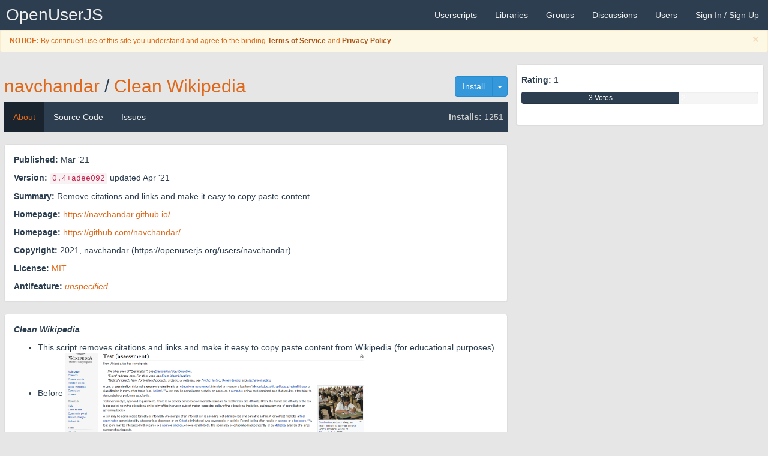

--- FILE ---
content_type: text/html; charset=UTF-8
request_url: https://openuserjs.org/scripts/navchandar/Clean_Wikipedia
body_size: 7821
content:
<!DOCTYPE html>
<html>
<head>
  <title>About | Clean Wikipedia | Userscripts | OpenUserJS</title>
  <meta charset="UTF-8">
<meta http-equiv="X-UA-Compatible" content="IE=edge">
<meta name="viewport" content="width=device-width, initial-scale=1.0">
<meta name="description" content="Remove citations and links and make it easy to copy paste content">
<meta name="keywords" content="userscript, userscripts, user script, user scripts, user.js, .user.js, repository, Greasemonkey, Greasemonkey Port, Tampermonkey, Violentmonkey, JavaScript, add-ons, extensions, browser">
<link rel="shortcut icon" href="/images/favicon.ico" >
<link rel="apple-touch-icon" href="/images/favicon64.png" />
<link rel="apple-touch-icon-precomposed" href="/images/favicon64.png" />
<link rel="apple-touch-icon" sizes="120x120" href="/images/favicon120.png" />
<link rel="apple-touch-icon-precomposed" sizes="120x120" href="/images/favicon120.png" />
<link rel="apple-touch-icon" sizes="152x152" href="/images/favicon152.png" />
<link rel="apple-touch-icon-precomposed" sizes="152x152" href="/images/favicon152.png" />
<link rel="apple-touch-icon" sizes="167x167" href="/images/favicon167.png" />
<link rel="apple-touch-icon-precomposed" sizes="167x167" href="/images/favicon167.png" />
<link rel="apple-touch-icon" sizes="180x180" href="/images/favicon180.png" />
<link rel="apple-touch-icon-precomposed" sizes="180x180" href="/images/favicon180.png" />
<link rel="apple-touch-icon" sizes="1024x1024" href="/images/favicon1024.png" />
<link rel="apple-touch-icon-precomposed" sizes="1024x1024" href="/images/favicon1024.png" />

<!-- Open Search -->
<link href="/xml/opensearch-userscripts.xml" type="application/opensearchdescription+xml" rel="search" title="OpenUserJS Userscripts">
<link href="/xml/opensearch-groups.xml" type="application/opensearchdescription+xml" rel="search" title="OpenUserJS Groups">
<link href="/xml/opensearch-libraries.xml" type="application/opensearchdescription+xml" rel="search" title="OpenUserJS Libraries">
<link href="/xml/opensearch-users.xml" type="application/opensearchdescription+xml" rel="search" title="OpenUserJS Users">

<!-- CSS -->
<link rel="stylesheet" type="text/css" media="all" href='/redist/npm/font-awesome/css/font-awesome.min.css'>
<link rel="stylesheet" type="text/css" media="all" href='/redist/npm/octicons/build/font/octicons.css'>
<link rel="stylesheet" type="text/css" media="all" href="/less/bootstrap/oujs.css">
<link rel="stylesheet" type="text/css" media="all" href="/redist/npm/highlight.js/styles/github.css">
<link rel="stylesheet" type="text/css" media="all" href="/css/common.css">

  <link rel="stylesheet" type="text/css" media="all" href="/css/scriptPage.css">
  <link rel="stylesheet" type="text/css" media="all" href="/redist/npm/animate.css/animate.css">
</head>
<body id="body">
  <nav role="navigation" class="navbar navbar-default navbar-static-top">
  <div class="container-fluid">
    <div class="navbar-header">
      <button type="button" data-toggle="collapse" data-target=".navbar-collapse-top" class="navbar-toggle"><i class="fa fa-bars"></i></button>
      <a href="/" class="navbar-brand" title="A Presentational Userscripts Repository">OpenUserJS<span class="mode"></span></a>
    </div>
    <div class="navbar-collapse navbar-collapse-top collapse">
      <ul class="nav navbar-nav navbar-right">
        <li><a href="/" title="Userscripts"><span class="visible-xs-inline"><i class="fa fa-file-code-o"></i> </span>Userscripts</a></li>
        <li><a href="/?library=true" title="Libraries"><span class="visible-xs-inline"><i class="fa fa-file-excel-o"></i> </span>Libraries</a></li>
        <li><a href="/groups" title="Userscript Groups"><span class="visible-xs-inline"><i class="fa fa-tag"></i> </span>Groups</a></li>
        <li><a href="/forum"><span class="visible-xs-inline"><i class="fa fa-commenting"></i> </span>Discussions</a></li>
        <li><a href="/users"><span class="visible-xs-inline"><i class="fa fa-user"></i> </span>Users</a></li>
        
        
        <li><a href="/login">Sign In / Sign Up <i class="fa fa-sign-in"></i></a></li>
        
      </ul>
    </div>
  </div>
</nav>
<div class="reminders">

  
    <div class="alert alert-warning alert-dismissible small fade in" role="alert">
      <button type="button" class="close" data-dismiss="alert"><span aria-hidden="true">&times;</span><span class="sr-only">Close</span></button>
      <p><i class="fa fa-fw fa-exclamation-triangle"></i> <b>NOTICE:</b> By continued use of this site you understand and agree to the binding <a class= "alert-link" href="/about/Terms-of-Service">Terms of Service</a> and <a class="alert-link" href="/about/Privacy-Policy">Privacy Policy</a>.</p>
    </div>
  



















<!--  <div class="alert alert-info alert-dismissible alert-autodismissible small fade in" role="alert">
    <button type="button" class="close" data-dismiss="alert"><span aria-hidden="true">&times;</span><span class="sr-only">Close</span></button>
    <p><i class="fa fa-fw fa-exclamation-triangle"></i> <b>REMINDER:</b> Don't miss out reading the <a class="alert-link" href="/">descriptive</a> announcement.</p>
  </div>-->

</div>


  <div class="container-fluid">
    <div class="row">
      <div class="container-fluid col-sm-8">
        <h2 class="page-heading">
  
    
    <div class="btn-group pull-right">
      <a href="/install/navchandar/Clean_Wikipedia.user.js" class="btn btn-info" type="text/javascript" rel="noindex, nofollow, ugc">
        <i class="fa fa-download"></i> Install
      </a>
      <button type="button" class="btn btn-info dropdown-toggle" data-toggle="dropdown" aria-haspopup="true" aria-expanded="false">
        <span class="caret"></span>
        <span class="sr-only">Toggle Dropdown</span>
      </button>
      <ul class="dropdown-menu dropdown-menu-right">
        <li>
          <div class="btn-group btn-group-justified">
            <a href="/install/navchandar/Clean_Wikipedia.min.user.js" class="btn btn-info" title="EXPERIMENTAL INSTALLATION FORKING" rel="noindex, nofollow, ugc"><i class="fa fa-fw fa-download"></i> Install  with minification</a>
          </div>
          
        </li>
        <li role="separator" class="divider"></li>
        <li><a href="/about/Userscript-Beginners-HOWTO"><em class="fa fa-fw fa-question-circle"></em> Userscript Beginners HOWTO</a></li>
      </ul>
    </div>
    
  
  
  
  <span class="page-heading-icon" data-icon-src="https://en.wikipedia.org/static/favicon/wikipedia.ico">
    <i class="fa fa-fw fa-file-code-o"></i>
  </span>
  
  <a href="/users/navchandar" class="script-author">navchandar</a>
  <span class="path-divider">/</span>
  <a href="/scripts/navchandar/Clean_Wikipedia" class="script-name">Clean Wikipedia</a>
</h2>
<nav class="navbar navbar-default navbar-static-top" role="navigation">
  <div class="navbar-header">
    <button type="button" data-toggle="collapse" data-target="#content-navbar" class="navbar-toggle"><i class="fa fa-bars"></i></button>
    <div class="navbar-brand visible-xs-block"></div> 
    
    <p class="navbar-text visible-xs-block"><i class="fa fa-fw fa-signal"></i> <b>Installs:</b> 1251</p>
    
  </div>
  <div class="navbar-collapse collapse in" id="content-navbar">
    <ul class="nav navbar-nav">
      <li class="active"><a href="/scripts/navchandar/Clean_Wikipedia">About</a></li>
      <li class=""><a href="/scripts/navchandar/Clean_Wikipedia/source" class="">Source Code</a></li>
      <li class=""><a href="/scripts/navchandar/Clean_Wikipedia/issues" class="">Issues</a></li>
    </ul>
    
    <p class="navbar-text pull-right hidden-xs"><i class="fa fa-fw fa-signal"></i> <b>Installs:</b> 1251</p>
    
  </div>
</nav>

        <div class="panel panel-default">
          <div class="panel-body">
            

            <div class="script-meta">
              <p><i class="fa fa-fw fa-clock-o"></i> <b>Published:</b> <time datetime="2021-03-15T17:00:52.312Z" title="Mon Mar 15 2021 17:00:52 GMT+0000 (Coordinated Universal Time)">Mar '21</time></p>
              <p><i class="fa fa-fw fa-history"></i> <b>Version:</b> <code>0.4<span title="sha512-re4JI239wvhr+1H5ZCZPp2lpi3rIWIzoz2NJTj3cUFFOtwR+VOh+LuKc6I5j2PoNnWHohXgtqceGNU/XgLdtnA==">+adee092</span></code> updated <time class="script-updated" datetime="2021-04-02T19:57:56.249Z" title="Fri Apr 02 2021 19:57:56 GMT+0000 (Coordinated Universal Time)">Apr '21</time></p>
              <p><i class="fa fa-fw fa-info"></i> <b>Summary:</b> Remove citations and links and make it easy to copy paste content</p>
              
              <p><i class="fa fa-fw fa-home"></i> <b>Homepage:</b> <a href="https://navchandar.github.io/" rel="external noreferrer noopener nofollow ugc" referrerpolicy="same-origin">https://navchandar.github.io/</a></p><p><i class="fa fa-fw fa-home"></i> <b>Homepage:</b> <a href="https://github.com/navchandar/" rel="external noreferrer noopener nofollow ugc" referrerpolicy="same-origin">https://github.com/navchandar/</a></p>
              
              <p><i class="fa fa-fw fa-copyright"></i> <b>Copyright:</b> 2021, navchandar (https://openuserjs.org/users/navchandar)</p>
              
              <p><i class="fa fa-fw fa-balance-scale"></i> <b>License:</b> <a rel="external noreferrer noopener nofollow ugc license" referrerpolicy="same-origin" href="https://spdx.org/licenses/MIT.html">MIT</a></p>
              
                <p><i class="fa fa-fw fa-exclamation-triangle"></i> <b>Antifeature:</b> <a href="/about/Frequently-Asked-Questions#q-what-is-antifeature-"><i>unspecified</i></a>
              
              
              
              
              
            </div>
          </div>
        </div>
        
        <div class="panel panel-default">
          <div class="panel-body">
            <div class="user-content" id="user-content"><p><em><strong>Clean Wikipedia</strong></em></p>
<ul>
<li><p>This script removes citations and links and make it easy to copy paste content from Wikipedia (for educational purposes)</p>
</li>
<li><p>Before <img src="https://i.imgur.com/xXphPME.png" alt="Before using the script" width="500px" referrerpolicy="same-origin"></p>
</li>
<li><p>After   <img src="https://i.imgur.com/eAZOJtk.png" alt="After using the script" width="500px" referrerpolicy="same-origin"></p>
</li>
<li><p>Also use the userscript <a href="https://openuserjs.org/scripts/navchandar/Wikipedia_Auto_Dark_Mode">Wikipedia Auto Dark Mode</a> for maximum impact.</p>
</li>
<li><p>Works on Chrome/Firefox/Edge using <a href="https://tampermonkey.net/" rel="external noreferrer noopener ugc" referrerpolicy="same-origin">TamperMonkey</a>/<a href="https://violentmonkey.github.io/" rel="external noreferrer noopener ugc nofollow" referrerpolicy="same-origin">ViolentMonkey</a>.</p>
</li>
<li><p>If you are new to userscripts/Greasemonkey/Tampermonkey, Checkout this <a href="https://openuserjs.org/about/Userscript-Beginners-HOWTO">getting started guide</a>.</p>
</li>
<li><p>Feedback welcome. Let me know any new ideas/ improvements to scripts.</p>
</li>
<li><p>If you find my work useful, please consider supporting me.<br><a href="https://ko-fi.com/navchandar/" rel="external noreferrer noopener ugc nofollow" referrerpolicy="same-origin"><img src="https://img.shields.io/badge/-KoFi-ff5f5f?style=for-the-badge&amp;logo=data%3Aimage%2Fpng%3Bbase64%2CiVBORw0KGgoAAAANSUhEUgAAADAAAAAwCAIAAADYYG7QAAAAAXNSR0IArs4c6QAAAARnQU1BAACxjwv8YQUAAAAJcEhZcwAAEnQAABJ0Ad5mH3gAAAOiSURBVFhH7ZbLTxRBEMb963gkJIRleS4JyyJnDnqFKA%2BREOXAgcAJhAMEL77xoBdEjSQY8II3wchrgQUUdmZnusqvpofZzfDoBdF4mM2XSae3u%2BrXVdU1c4NLSv4rRUAmRUAmRUAmRUAmRUAmRUAmRUAmRUAmGYBo9jVlLfp1REfHfyjOZGjxM93v59JSMa6fp2QC2ssQMTkuuerqyjmQchTr38ICJZrE%2FllMBiB3M02KtEVflp0f2LmLJrUcV2PIwRBsy5bx2ndqTIR8aRmA1JYPpGDXdhxFsJdTFAzYsl1XhSftHNZrGkFc%2BUrLX2g7LSiYPM7K4NMCl5eH3EEmoO0dDQQf8Ef7BzwzQ733qKuLp6Zodw8EqDB%2B8pR6eqi7myYmaGs7h2joOGHLwSE3NIi1eJwnJ1l5GbRzwtTdU%2BhLqzggnNh16fAnd3aqqipqaBBVx%2BjWbZqb47t3KBaj%[base64]%2FAD95u0ZKfN0TTWEK2PnbAxGR1G2ChVTGJ6ABsHDVerry7cibCm4ZTRxXbfMu%2FbSWrIWP3ioauJ%2BkAImTVNbSx0dlMlIg9BMf6sPedbBhB7IjkNDQ1wTVwFTczODBplCHzo89LrlCY33hHshgJ3jrBwJ49U1bmwM%2BdIyAZ10atiVCHlxkh4zOqpA4DEhg6gb7u%2Fn4ywuF3q3rNTSWLAAkQZjXlzkpqu%2By%2FJAiJD%2FApHTSz2Nj0v9trSAjAcHJX5K5Wm8Lf5gd492dunHOs2%2Fp55en%2BMsGqjYGgp85Jlw1ulpac3DwxI2ZPOEBuh6sezN7EvrQresrMxbPocGMgDRt1W5n8GtKYgTnlK8y8soW0mirvrC2GAXFmxucUWFbxAcZWWB8TNlAGLkBT%2FLCoBCQpyEww7Pi3T9PnsudkwcgUxAFRX0bl7sotPDsf7gKhQcn573ZuQkKytS77Bzfo5CMgFBCPj0NKfTwcdoUcKn5ouXPs1lVATQv1UEZFIEZFIEZFIEZFIEdLFKSn4Dz0s70NgRCBAAAAAASUVORK5CYII%3D&amp;logoColor=1fb3ef&amp;link=https://ko-fi.com/navchandar//" alt="Ko-Fi Badge" referrerpolicy="same-origin"></a>   <a href="https://www.buymeacoffee.com/navchandar/" rel="external noreferrer noopener ugc nofollow" referrerpolicy="same-origin"><img src="https://img.shields.io/badge/-Coffee-ff813f?style=for-the-badge&amp;logo=data%3Aimage%2Fpng%3Bbase64%2CiVBORw0KGgoAAAANSUhEUgAAADAAAAAwCAIAAADYYG7QAAAAAXNSR0IArs4c6QAAAARnQU1BAACxjwv8YQUAAAAJcEhZcwAAEnQAABJ0Ad5mH3gAAAP5SURBVFhH7ZdrTFNnGMfftvSUXmTcBtNCWy6mXBRoAZWL1GAgIRnSiGOZkmF0W3YpJEYXtIm3qPEWP%2BgHRRogQLgmEmPiEpOZGBSX%2BAUZLES3%2Bc0PRiMJX5a5ubPnlCMxT9tznrcDYxae%2FD6c0vP%2Bn185p%2B95ysTjnveKFSE1VoTU%2BF8Ina3NIjL4ST5aqwq30K3PCxzpViLVztVouSrcQk1FaSK59Hr93b0ulKAMn9Bs6wboIXcjVGlJcYt7DQpRhiRUk5UAVGfEGwTw4a7sZPNCQkNOMkoOhSQUo9OWlZXV%2FIdqbm622WwNeakoORSqUFdXl3wZoq3GxsalFBIEvdEYC5gAkxEwA2bTIpa3juGthXOAhVWAwSAsmdD%2B8rRUi%2FChWV%2FsENz5zJXHioBcVpjLCnJYgZOtfwO8LARypXfhHDjZ7WDF6UyjYVszEyAHJYdCEgJ2FaRAonh6o%2Fg74yPAnhxhULd3F6LMsFCFTlQ7rHEG6fhRSEsFppl4kf3wtST09EDZ24GRoApNf1cCoT996RJvWXBXBX6UhL4qZ5vSLSgwElShv45WgVCP1yneiMddFbgmCXmyNLtdH6HASFCFAGeyqb0yXey14a4KjEhCKas0Z2oyUVokOIRgn5W2Wq77OsCen5JuoOufUR%2F7JKHLH6%2B1J1kSLUZTrAEO7FaBSrKwOkGAsiaY7fGxKDYsJKHxPUXwKdva2k5EWy6Xy5OdgmLDQhKaO1QBQqOjo%2FJTgL%2Fchet9G60oNizUe2ibM8nr9crxnDUzMwOfZ%2BIL0mBEFfJX2bIz7HIHzhoaGgKheX8lygwLVWhoR64UOj8vN%2BEpv9%2BfnRqPAiNBFZoJ7tQTExNyE56qr6%2F35i%2FDxijE6Do6OuQmPJVhSzvssaO0SHAIua0f%2BHw%2BuQm55ubmpG9oUx5KiwSHUEtRqmdzpdyHXOPj4yA021qK0iLBIQS%2FyCC6s7MTNqTh4eGBgYG%2Bvr6enh6YbuGPcDUDgUB3d3dvb29%2Ff%2F%2Fg4ODIyMjY2FhdXd0GexKKUoBDCAYaEEKl1Wr0MRqDQWuM1QmCVqfTwHCIao%2BbekcDHELAy4MV%2FdtzwOzPB9q%2FH7N%2Ffgt5mgZ5%2FSt7dZ%2F9cYElGnWwy79oL0c5CvAJAb%2F4SqU9V3VMC45m5bZVaLkq3EKvj1V1NRDGtOBoxnWxFuAWAr6vIIxpwdHsXC11LlskGqF6Z5L6mBZgz06yGzvXobWqRCMEX5xXR6rESS2WWGRS%2Bvdc%2FTSqcPSaAgj9%2FG2JeE%2FAHovckYT2bXmHQudrM6eumKZusvBcYlPtrDLzXQmlxRmk%2FY5QaCGFaNY8%2FKaYCFpIIRqhZWVFSI0VIWWOe%2F4FR6A6eCoawHAAAAAASUVORK5CYII%3D&amp;logoColor=white&amp;link=https://www.buymeacoffee.com/navchandar//" alt="BuymeCoffee Badge" referrerpolicy="same-origin"></a></p>
</li>
</ul>
</div>
          </div>
        </div>
        
        
      </div>
      <div class="container-fluid col-sm-4">
        <div class="panel panel-default">
  <div class="panel-body">
    <div class="row">
      <div class="pull-left vote-area">
        
      </div>
      <p><i class="fa fa-fw fa-heartbeat"></i> <b>Rating:</b> 1</p>
      <div class="progress">
        <div style="width: 66.66666666666666%" class="progress-bar progress-bar-good">3 Votes</div>
        <div style="width: 0%" class="progress-bar progress-bar-danger">-2 <i class="fa fa-fw fa-flag-o"></i></div>
      </div>
    </div>
    
  </div>
</div>








      </div>
    </div>
  </div>
  <div class="modal fade" id="flagScriptModal">
  <div class="modal-dialog">
    <div class="modal-content">
      <div class="modal-header">
        <button type="button" class="close" data-dismiss="modal" aria-hidden="true">&times;</button>
        <h4 class="modal-title">Flag navchandar/Clean Wikipedia</h4>
      </div>
      <div class="modal-body">
        <p>Are you sure you want to flag this script for potential inspection by a Moderator?</p>
      </div>
      <div class="modal-footer">
        <form action="/flag/scripts/navchandar/Clean_Wikipedia" method="post" enctype="multipart/form-data">
          <input type="text" class="form-control" name="reason" placeholder="Reason for moderation inspection.">
          <button type="button" class="btn btn-default" data-dismiss="modal"><i class="fa fa-fw fa-close"></i> Cancel</button>
          <input type="hidden" name="flag" value="true">
          <button type="submit" class="btn btn-danger disabled"><i class="fa fa-fw fa-flag" title="Flag this script"></i> Flag</button>
        </form>
      </div>
    </div>
  </div>
</div>


<div class="modal fade" id="donateScriptModal">
  <div class="modal-dialog">
    <div class="modal-content">
      <div class="modal-header">
        <button type="button" class="close" data-dismiss="modal" aria-hidden="true">&times;</button>
        <h4 class="modal-title"><i class="fa fa-fw fa-money"></i> Donate for navchandar/Clean Wikipedia</h4>
      </div>
      <div class="modal-body">
        <p>Are you sure you want to go to an external site to donate a monetary value?</p>
        <div class="alert alert-warning" role="alert">
          <i class="fa fa-fw fa-exclamation-triangle"></i> WARNING: Some countries laws may supersede the payment processors policy such as the GDPR and PayPal. While it is highly appreciated to donate, please check with your countries privacy and identity laws regarding privacy of information first. Use at your utmost discretion.
        </div>
      </div>
      <div class="modal-footer">
        <button type="button" class="btn btn-default" data-dismiss="modal"><i class="fa fa-fw fa-close"></i> Cancel</button>
        
        <a rel="external noreferrer noopener nofollow sponsored ugc" referrerpolicy="same-origin" href="https://paypal.me/navchandar" class="btn btn-danger" role="button" title="Send a monetary Thank You!">Donate</a>
        
      </div>
    </div>
  </div>
</div>






  <footer id="footer">
  <nav role="navigation" class="navbar navbar-inverse navbar-static-top">
    <div class="container-fluid">
      <div class="navbar-header">
        <button type="button" data-toggle="collapse" data-target=".navbar-collapse-bottom" class="navbar-toggle" onclick="$('html, body').animate({scrollTop: $(document).height()}, 'slow')"><i class="fa fa-bars"></i></button>
        <a rel="bookmark" referrerpolicy="same-origin" href="#" data-toggle="modal" data-target="#donateSiteModal" class="btn btn-donate" title="Monetary donations for this site">
          <i class="fa fa-fw fa-money"></i><span class=""> Donate</span>
        </a>
        <a href="https://github.com/OpenUserJs" class="navbar-brand">&copy; 2013+ OpenUserJS</a>
      </div>
      <div class="navbar-collapse navbar-collapse-bottom collapse">
        <ul class="nav navbar-nav navbar-right">
          <li><a href="/about">About</a></li>
          <li><a href="/about/Terms-of-Service">Terms of Service</a></li>
          <li><a href="/about/Privacy-Policy">Privacy Policy</a></li>
          <li><a href="/about/Digital-Millenium-Copyright-Act" title="Digital Millennium Copyright Act">DMCA</a></li>
          <li><a href="https://github.com/OpenUserJs/OpenUserJS.org">Development</a></li>
          <li><a href="https://github.com/orgs/OpenUserJs/people">Collaborators</a></li>
        </ul>
      </div>
    </div>
  </nav>
</footer>

<!-- JS -->
<script type="text/javascript" charset="UTF-8" src="/redist/npm/jquery/dist/jquery.js"></script>
<script type="text/javascript" charset="UTF-8" src="/redist/npm/bootstrap/dist/js/bootstrap.js"></script>

<div class="modal fade" id="donateSiteModal">
  <div class="modal-dialog">
    <div class="modal-content">
      <div class="modal-header">
        <button type="button" class="close" data-dismiss="modal" aria-hidden="true">&times;</button>
        <h4 class="modal-title"><i class="fa fa-fw fa-money"></i> Donate for the site OpenUserJS</h4>
      </div>
      <div class="modal-body">
        <p>Are you sure you want to go to an external site to donate a monetary value?</p>
        <div class="alert alert-warning" role="alert">
          <i class="fa fa-fw fa-exclamation-triangle"></i> WARNING: Some countries laws may supersede the payment processors policy such as the GDPR and PayPal. While it is highly appreciated to donate, please check with your countries privacy and identity laws regarding privacy of information first. Use at your utmost discretion.
        </div>
      </div>
      <div class="modal-footer">
        <button type="button" class="btn btn-default" data-dismiss="modal"><i class="fa fa-fw fa-close"></i> Cancel</button>
        <a rel="external noreferrer noopener nofollow sponsored" referrerpolicy="same-origin" href="https://www.paypal.com/cgi-bin/webscr?cmd=_s-xclick&hosted_button_id=F359CDZSR6L7W" class="btn btn-danger" role="button" title="Send a monetary Thank You!">Donate</a>
      </div>
    </div>
  </div>
</div>


<script type="text/javascript">
  (function () {

    var events = 'focus resize scroll';
    var handler = null;
    var didCallback = false;

    function callback(aEl) {
      if (!didCallback) {
        didCallback = true;

        setTimeout(function () {
          $('.reminders .alert-autodismissible .close').each(function () {
            this.click();
          });
        }, 10000);
      }
    }

    function isElementInViewport(aEl) {
  var rect = null;

  if (aEl instanceof jQuery) {
    aEl = aEl[0];
  }

  rect = aEl.getBoundingClientRect();

  return (
    rect.top >= 0 &&
    rect.left >= 0 &&
    rect.bottom <= (window.innerHeight || document.documentElement.clientHeight) && // or $(window).height()
    rect.right <= (window.innerWidth || document.documentElement.clientWidth) // or $(window).width()
  );
}


    function fireIfElementVisible(aEl, aCallback) {
      return function () {
        if (isElementInViewport(aEl)) {
          $(window).off(events, handler);

          aCallback(aEl);
        }
      }
    }

    handler = fireIfElementVisible($('.reminders'), callback);
    $(window).on(events, handler);

  })();
</script>


  <script type="text/javascript">
  (function () {
    'use strict';

    function onShow(aImg) {
      aImg.classList.remove('translucent-icon');
      aImg.classList.add('opaque-icon');
    }

    function onError(aEv) {
      var img = aEv.target;
      var container = img.parentNode;

      container.removeChild(img);
    }

    function onLoad(aEv) {
      var img = aEv.target;
      var container = img.parentNode;

      var node = container.querySelector('i');

      container.removeChild(node);
      img.classList.remove('hide-icon');

      setTimeout(onShow, 250, img);
    }

    function onTimeout() {
      var nodes = document.querySelectorAll('[data-icon-src]');
      var i = null;
      var container = null;
      var dataIconSrc = null;
      var node = null;
      var img = null;

      for (i = 0; container = nodes[i]; i++) {
        dataIconSrc = container.getAttribute('data-icon-src');

        node = container.querySelector('i');

        img = new Image();

        img.addEventListener('load', onLoad);
        img.addEventListener('error', onError);

        img.classList.add('hide-icon');
        img.classList.add('fade-icon');
        img.classList.add('translucent-icon');

        img.referrerPolicy = 'same-origin';
        img.src = dataIconSrc;

        container.appendChild(img);
      }
    }

    function onDOMContentLoaded(aEv) {
      window.setTimeout(onTimeout, 13);
    }

    document.addEventListener('DOMContentLoaded', onDOMContentLoaded);

  })();
</script>

  <script type="text/javascript" charset="UTF-8" src="/redist/npm/clipboard/dist/clipboard.js"></script>
<script type="text/javascript">
  (function () {

    var clipboard = null;
    var rMin = /\.min\.js$/;

    

    var allowedIds = [
      '#copyright-raw',
      '#downloadurl-raw',
      '#groupid-raw',
      '#groupid-urn',
      '#license-raw',
      '#require-min',
      '#require-raw',
      '#scriptid-raw',
      '#scriptid-urn',
      '#updateurl-raw',
      '#userid-raw',
      '#userid-urn'
    ];

    function unsupported() {
      allowedIds.forEach(function (aElement, aIndex, aArray) {
        $(aElement).prop('disabled', true);
      });
    }

    

    //
    if (ClipboardJS.isSupported()) {
      clipboard = new ClipboardJS(allowedIds.join(', '));

      clipboard.on('success', function(aE) {
        if (rMin.test(aE.text)) {
          // TODO: Flash tooltip saying copied and then restore it
        } else {
          // TODO: Flash tooltip saying copied and then restore it
        }
      });

      clipboard.on('error', unsupported);

    } else {
      unsupported();
    }

    

  })();
</script>

</body>
</html>


--- FILE ---
content_type: image/svg+xml;charset=utf-8
request_url: https://img.shields.io/badge/-KoFi-ff5f5f?style=for-the-badge&logo=data%3Aimage%2Fpng%3Bbase64%2CiVBORw0KGgoAAAANSUhEUgAAADAAAAAwCAIAAADYYG7QAAAAAXNSR0IArs4c6QAAAARnQU1BAACxjwv8YQUAAAAJcEhZcwAAEnQAABJ0Ad5mH3gAAAOiSURBVFhH7ZbLTxRBEMb963gkJIRleS4JyyJnDnqFKA%2BREOXAgcAJhAMEL77xoBdEjSQY8II3wchrgQUUdmZnusqvpofZzfDoBdF4mM2XSae3u%2BrXVdU1c4NLSv4rRUAmRUAmRUAmRUAmRUAmRUAmRUAmRUAmGYBo9jVlLfp1REfHfyjOZGjxM93v59JSMa6fp2QC2ssQMTkuuerqyjmQchTr38ICJZrE%2FllMBiB3M02KtEVflp0f2LmLJrUcV2PIwRBsy5bx2ndqTIR8aRmA1JYPpGDXdhxFsJdTFAzYsl1XhSftHNZrGkFc%2BUrLX2g7LSiYPM7K4NMCl5eH3EEmoO0dDQQf8Ef7BzwzQ733qKuLp6Zodw8EqDB%2B8pR6eqi7myYmaGs7h2joOGHLwSE3NIi1eJwnJ1l5GbRzwtTdU%2BhLqzggnNh16fAnd3aqqipqaBBVx%2BjWbZqb47t3KBaj%2BnqZxKC9nTY2XThGbLAXuxL57NDMY0FBkIjow8dgPlBxQFnLgplXs1RdrVpvcipFLS2EZ1OTcCQSMsYM1NaGNfxoAuuxC1R5ICQIVdzcLJcOBQCg9Y1CX1rFAVkWskAjI1RXCxpOJhUE00kPApJx0hcQe3sdrEeEcMUCIH2nYjG1uS0Fjr929wJHgS4RIRobo5oaam3V7uWsAYeewSCVUnV1PDCA0g6n7NojxEtLUiU6JJojJDhD%2FAD95u0ZKfN0TTWEK2PnbAxGR1G2ChVTGJ6ABsHDVerry7cibCm4ZTRxXbfMu%2FbSWrIWP3ioauJ%2BkAImTVNbSx0dlMlIg9BMf6sPedbBhB7IjkNDQ1wTVwFTczODBplCHzo89LrlCY33hHshgJ3jrBwJ49U1bmwM%2BdIyAZ10atiVCHlxkh4zOqpA4DEhg6gb7u%2Fn4ywuF3q3rNTSWLAAkQZjXlzkpqu%2By%2FJAiJD%2FApHTSz2Nj0v9trSAjAcHJX5K5Wm8Lf5gd492dunHOs2%2Fp55en%2BMsGqjYGgp85Jlw1ulpac3DwxI2ZPOEBuh6sezN7EvrQresrMxbPocGMgDRt1W5n8GtKYgTnlK8y8soW0mirvrC2GAXFmxucUWFbxAcZWWB8TNlAGLkBT%2FLCoBCQpyEww7Pi3T9PnsudkwcgUxAFRX0bl7sotPDsf7gKhQcn573ZuQkKytS77Bzfo5CMgFBCPj0NKfTwcdoUcKn5ouXPs1lVATQv1UEZFIEZFIEZFIEZFIEdLFKSn4Dz0s70NgRCBAAAAAASUVORK5CYII%3D&logoColor=1fb3ef&link=https://ko-fi.com/navchandar//
body_size: 1364
content:
<svg xmlns="http://www.w3.org/2000/svg" width="77" height="28" role="img" aria-label="KOFI"><title>KOFI</title><a target="_blank" href="https://ko-fi.com/navchandar//"><g shape-rendering="crispEdges"><rect width="77" height="28" fill="#ff5f5f"/></g><g fill="#fff" text-anchor="middle" font-family="Verdana,Geneva,DejaVu Sans,sans-serif" text-rendering="geometricPrecision" font-size="100"><image x="9" y="7" width="14" height="14" href="[data-uri]"/><text transform="scale(.1)" x="485" y="175" textLength="330" fill="#fff" font-weight="bold">KOFI</text></g></a></svg>

--- FILE ---
content_type: image/svg+xml;charset=utf-8
request_url: https://img.shields.io/badge/-Coffee-ff813f?style=for-the-badge&logo=data%3Aimage%2Fpng%3Bbase64%2CiVBORw0KGgoAAAANSUhEUgAAADAAAAAwCAIAAADYYG7QAAAAAXNSR0IArs4c6QAAAARnQU1BAACxjwv8YQUAAAAJcEhZcwAAEnQAABJ0Ad5mH3gAAAP5SURBVFhH7ZdrTFNnGMfftvSUXmTcBtNCWy6mXBRoAZWL1GAgIRnSiGOZkmF0W3YpJEYXtIm3qPEWP%2BgHRRogQLgmEmPiEpOZGBSX%2BAUZLES3%2Bc0PRiMJX5a5ubPnlCMxT9tznrcDYxae%2FD6c0vP%2Bn185p%2B95ysTjnveKFSE1VoTU%2BF8Ina3NIjL4ST5aqwq30K3PCxzpViLVztVouSrcQk1FaSK59Hr93b0ulKAMn9Bs6wboIXcjVGlJcYt7DQpRhiRUk5UAVGfEGwTw4a7sZPNCQkNOMkoOhSQUo9OWlZXV%2FIdqbm622WwNeakoORSqUFdXl3wZoq3GxsalFBIEvdEYC5gAkxEwA2bTIpa3juGthXOAhVWAwSAsmdD%2B8rRUi%2FChWV%2FsENz5zJXHioBcVpjLCnJYgZOtfwO8LARypXfhHDjZ7WDF6UyjYVszEyAHJYdCEgJ2FaRAonh6o%2Fg74yPAnhxhULd3F6LMsFCFTlQ7rHEG6fhRSEsFppl4kf3wtST09EDZ24GRoApNf1cCoT996RJvWXBXBX6UhL4qZ5vSLSgwElShv45WgVCP1yneiMddFbgmCXmyNLtdH6HASFCFAGeyqb0yXey14a4KjEhCKas0Z2oyUVokOIRgn5W2Wq77OsCen5JuoOufUR%2F7JKHLH6%2B1J1kSLUZTrAEO7FaBSrKwOkGAsiaY7fGxKDYsJKHxPUXwKdva2k5EWy6Xy5OdgmLDQhKaO1QBQqOjo%2FJTgL%2Fchet9G60oNizUe2ibM8nr9crxnDUzMwOfZ%2BIL0mBEFfJX2bIz7HIHzhoaGgKheX8lygwLVWhoR64UOj8vN%2BEpv9%2BfnRqPAiNBFZoJ7tQTExNyE56qr6%2F35i%2FDxijE6Do6OuQmPJVhSzvssaO0SHAIua0f%2BHw%2BuQm55ubmpG9oUx5KiwSHUEtRqmdzpdyHXOPj4yA021qK0iLBIQS%2FyCC6s7MTNqTh4eGBgYG%2Bvr6enh6YbuGPcDUDgUB3d3dvb29%2Ff%2F%2Fg4ODIyMjY2FhdXd0GexKKUoBDCAYaEEKl1Wr0MRqDQWuM1QmCVqfTwHCIao%2BbekcDHELAy4MV%2FdtzwOzPB9q%2FH7N%2Ffgt5mgZ5%2FSt7dZ%2F9cYElGnWwy79oL0c5CvAJAb%2F4SqU9V3VMC45m5bZVaLkq3EKvj1V1NRDGtOBoxnWxFuAWAr6vIIxpwdHsXC11LlskGqF6Z5L6mBZgz06yGzvXobWqRCMEX5xXR6rESS2WWGRS%2Bvdc%2FTSqcPSaAgj9%2FG2JeE%2FAHovckYT2bXmHQudrM6eumKZusvBcYlPtrDLzXQmlxRmk%2FY5QaCGFaNY8%2FKaYCFpIIRqhZWVFSI0VIWWOe%2F4FR6A6eCoawHAAAAAASUVORK5CYII%3D&logoColor=white&link=https://www.buymeacoffee.com/navchandar//
body_size: 1128
content:
<svg xmlns="http://www.w3.org/2000/svg" width="93.5" height="28" role="img" aria-label="COFFEE"><title>COFFEE</title><a target="_blank" href="https://www.buymeacoffee.com/navchandar//"><g shape-rendering="crispEdges"><rect width="93.5" height="28" fill="#ff813f"/></g><g fill="#fff" text-anchor="middle" font-family="Verdana,Geneva,DejaVu Sans,sans-serif" text-rendering="geometricPrecision" font-size="100"><image x="9" y="7" width="14" height="14" href="[data-uri]"/><text transform="scale(.1)" x="567.5" y="175" textLength="495" fill="#fff" font-weight="bold">COFFEE</text></g></a></svg>